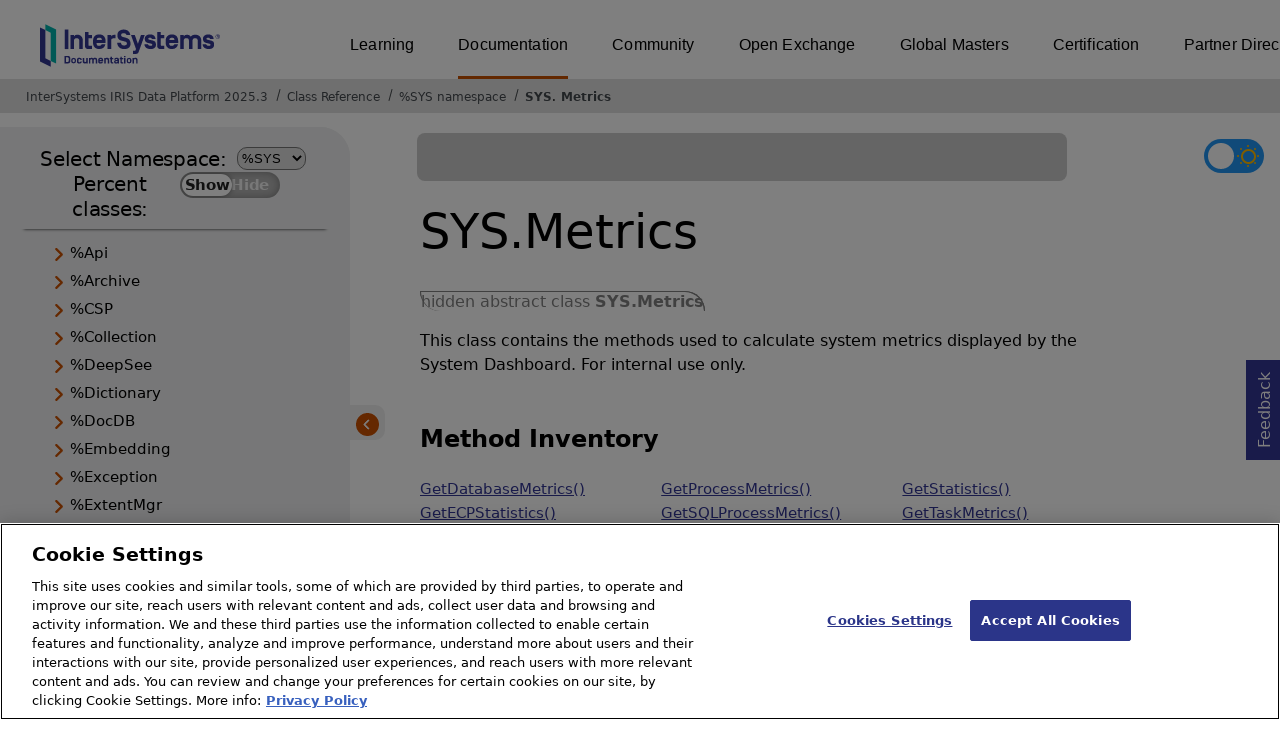

--- FILE ---
content_type: image/svg+xml
request_url: https://docs.intersystems.com/irislatest/csp/docbook/newIcon-sun_star.svg
body_size: 2620
content:
<?xml version="1.0" encoding="UTF-8"?>
<svg width="22px" height="22px" viewBox="0 0 22 22" version="1.1" xmlns="http://www.w3.org/2000/svg" xmlns:xlink="http://www.w3.org/1999/xlink">
    <title>sun_star [#1268]</title>
    <g id="Page-1" stroke="none" stroke-width="1" fill="none" fill-rule="evenodd">
        <g id="Search---Light-Mode" transform="translate(-1551.000000, -196.000000)" fill="#FFBB00">
            <path d="M1554.29318,200.706823 C1553.90227,200.315921 1553.90227,199.683079 1554.29318,199.293177 C1554.68408,198.902274 1555.31692,198.902274 1555.70682,199.293177 C1556.09773,199.683079 1556.09773,200.315921 1555.70682,200.706823 C1555.31692,201.097726 1554.68408,201.097726 1554.29318,200.706823 M1569.70682,213.293287 C1570.09773,213.683335 1570.09773,214.316415 1569.70682,214.707463 C1569.31692,215.097512 1568.68308,215.097512 1568.29318,214.707463 C1567.90227,214.316415 1567.90227,213.683335 1568.29318,213.293287 C1568.68308,212.902238 1569.31692,212.902238 1569.70682,213.293287 M1555.70682,213.293287 C1556.09773,213.683335 1556.09773,214.316415 1555.70682,214.707463 C1555.31692,215.097512 1554.68408,215.097512 1554.29318,214.707463 C1553.90227,214.316415 1553.90227,213.683335 1554.29318,213.293287 C1554.68408,212.902238 1555.31692,212.902238 1555.70682,213.293287 M1569.70682,199.293177 C1570.09773,199.683079 1570.09773,200.315921 1569.70682,200.706823 C1569.31692,201.097726 1568.68308,201.097726 1568.29318,200.706823 C1567.90227,200.315921 1567.90227,199.683079 1568.29318,199.293177 C1568.68308,198.902274 1569.31692,198.902274 1569.70682,199.293177 M1553,207 C1553,207.552 1552.552,208 1552,208 C1551.448,208 1551,207.552 1551,207 C1551,206.448 1551.448,206 1552,206 C1552.552,206 1553,206.448 1553,207 M1573,207 C1573,207.552 1572.552,208 1572,208 C1571.448,208 1571,207.552 1571,207 C1571,206.448 1571.448,206 1572,206 C1572.552,206 1573,206.448 1573,207 M1563,217 C1563,217.552 1562.552,218 1562,218 C1561.448,218 1561,217.552 1561,217 C1561,216.448 1561.448,216 1562,216 C1562.552,216 1563,216.448 1563,217 M1561,197 C1561,196.448 1561.448,196 1562,196 C1562.552,196 1563,196.448 1563,197 C1563,197.552 1562.552,198 1562,198 C1561.448,198 1561,197.552 1561,197 M1562.5,213 C1559.4673,213 1557,210.5327 1557,207.5 C1557,204.4673 1559.4673,202 1562.5,202 C1565.5327,202 1568,204.4673 1568,207.5 C1568,210.5327 1565.5327,213 1562.5,213 M1562.5,200 C1558.35786,200 1555,203.357857 1555,207.5 C1555,211.642143 1558.35786,215 1562.5,215 C1566.64214,215 1570,211.642143 1570,207.5 C1570,203.357857 1566.64214,200 1562.5,200" id="sun_star-[#1268]"></path>
        </g>
    </g>
</svg>